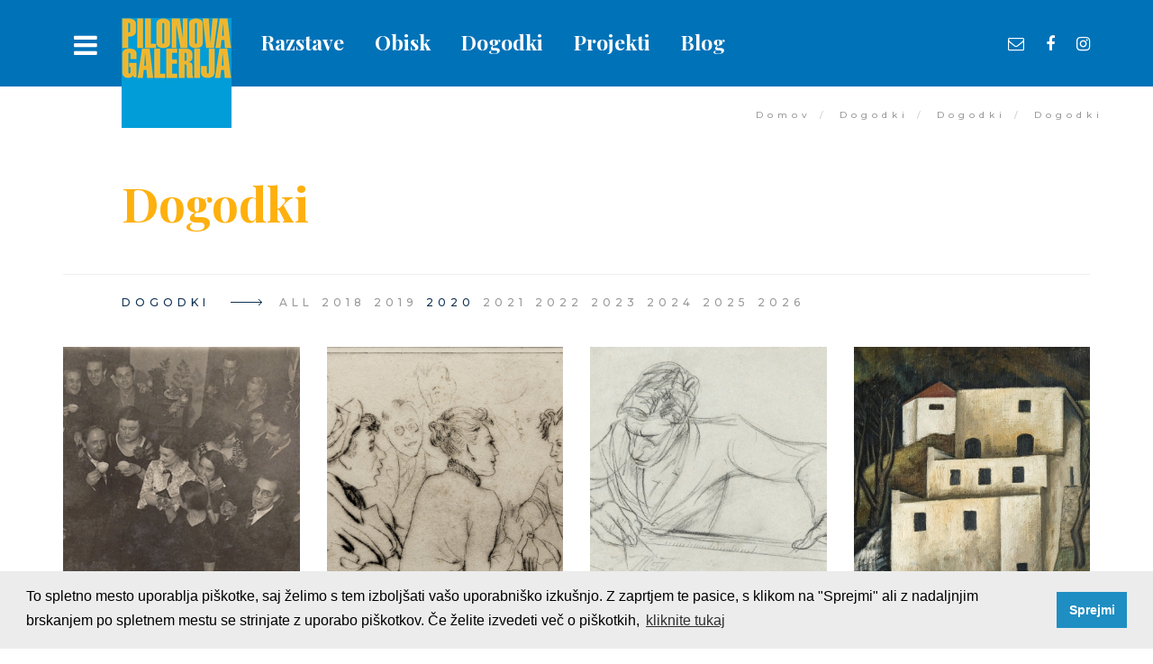

--- FILE ---
content_type: text/html; charset=utf-8
request_url: https://venopilon.com/sl/dogodki/2020
body_size: 8949
content:
<!DOCTYPE html>
<html lang="sl" dir="ltr" prefix="content: http://purl.org/rss/1.0/modules/content/ dc: http://purl.org/dc/terms/ foaf: http://xmlns.com/foaf/0.1/ og: http://ogp.me/ns# rdfs: http://www.w3.org/2000/01/rdf-schema# sioc: http://rdfs.org/sioc/ns# sioct: http://rdfs.org/sioc/types# skos: http://www.w3.org/2004/02/skos/core# xsd: http://www.w3.org/2001/XMLSchema#">
<head>
  <link rel="profile" href="http://www.w3.org/1999/xhtml/vocab" />
  <meta name="viewport" content="width=device-width, initial-scale=1.0">
  <meta http-equiv="Content-Type" content="text/html; charset=utf-8" />
<link rel="shortcut icon" href="https://venopilon.com/sites/all/themes/cms_subtheme/favicon.ico" type="image/vnd.microsoft.icon" />
<meta name="description" content="Pilonova galerija, ustanovljena leta 1973, je nastala iz umetniške zapuščine, ki jo je sin slikarja in fotografa Vena Pilona Dominique Pilon po očetovi smrti (1970) podaril mestu Ajdovščina." />
<meta name="generator" content="Drupal 7 (https://www.drupal.org)" />
<link rel="canonical" href="https://venopilon.com/sl/dogodki/2020" />
<link rel="shortlink" href="https://venopilon.com/sl/dogodki/2020" />
  <title>Dogodki | Pilonova Galerija</title>
  <link type="text/css" rel="stylesheet" href="https://venopilon.com/sites/default/files/css/css_lQaZfjVpwP_oGNqdtWCSpJT1EMqXdMiU84ekLLxQnc4.css" media="all" />
<link type="text/css" rel="stylesheet" href="https://venopilon.com/sites/default/files/css/css_1cGKQBU_zekac7i9V1ckFXDJgynzSrPsfeY8bZSSaGM.css" media="all" />
<link type="text/css" rel="stylesheet" href="https://venopilon.com/sites/default/files/css/css_I3StueEszTRlAZCLPjxCPanc_LY3Xf267Q858guZPs8.css" media="all" />
<link type="text/css" rel="stylesheet" href="https://venopilon.com/sites/default/files/css/css_ReVl8tbWKALg_vABNQTMEHHO_9Kpe19QdnJKuPZE8lU.css" media="all" />
  <!-- HTML5 element support for IE6-8 -->
  <!--[if lt IE 9]>
    <script src="https://cdn.jsdelivr.net/html5shiv/3.7.3/html5shiv-printshiv.min.js"></script>
  <![endif]-->
  <script src="https://venopilon.com/sites/default/files/js/js_xvYJgU6LChHqbcSh4y1AvdXfD5QBIwT3GVGVUeuksbM.js"></script>
<script src="https://venopilon.com/sites/default/files/js/js_gfL32et3Y4xEMpxdShHM2YtdePrZpj9MsEkVkziO-Oo.js"></script>
<script src="https://venopilon.com/sites/default/files/js/js_qjoNSirI_ycrmPFuYN5esAiwDEYgkyEJvcq_El6BRvM.js"></script>
<script>jQuery.extend(Drupal.settings, {"basePath":"\/","pathPrefix":"sl\/","ajaxPageState":{"theme":"cms_subtheme","theme_token":"zIwKkffArHrjaeER84gzLSrQdyY8UJbz_ACnGtoFD1c","js":{"sites\/all\/themes\/bootstrap\/js\/bootstrap.js":1,"sites\/all\/modules\/jquery_update\/replace\/jquery\/1.10\/jquery.min.js":1,"misc\/jquery.once.js":1,"misc\/drupal.js":1,"public:\/\/languages\/sl_Zh1qgNqsW1qkGSiYDD16EB0D2HWU8RJWHlxse02rs7g.js":1,"sites\/all\/libraries\/colorbox\/jquery.colorbox-min.js":1,"sites\/all\/modules\/colorbox\/js\/colorbox.js":1,"sites\/all\/modules\/colorbox\/styles\/default\/colorbox_style.js":1,"misc\/form.js":1,"sites\/all\/themes\/bootstrap\/js\/misc\/_collapse.js":1,"sites\/all\/themes\/cms_subtheme\/bootstrap\/js\/affix.js":1,"sites\/all\/themes\/cms_subtheme\/bootstrap\/js\/alert.js":1,"sites\/all\/themes\/cms_subtheme\/bootstrap\/js\/button.js":1,"sites\/all\/themes\/cms_subtheme\/bootstrap\/js\/carousel.js":1,"sites\/all\/themes\/cms_subtheme\/bootstrap\/js\/collapse.js":1,"sites\/all\/themes\/cms_subtheme\/bootstrap\/js\/dropdown.js":1,"sites\/all\/themes\/cms_subtheme\/bootstrap\/js\/modal.js":1,"sites\/all\/themes\/cms_subtheme\/bootstrap\/js\/tooltip.js":1,"sites\/all\/themes\/cms_subtheme\/bootstrap\/js\/popover.js":1,"sites\/all\/themes\/cms_subtheme\/bootstrap\/js\/scrollspy.js":1,"sites\/all\/themes\/cms_subtheme\/bootstrap\/js\/tab.js":1,"sites\/all\/themes\/cms_subtheme\/bootstrap\/js\/transition.js":1,"sites\/all\/themes\/cms_subtheme\/lib\/OwlCarousel2\/dist\/owl.carousel.js":1,"sites\/all\/themes\/cms_subtheme\/lib\/OwlCarousel2-Thumbs\/dist\/owl.carousel2.thumbs.min.js":1,"sites\/all\/themes\/cms_subtheme\/js\/script.js":1},"css":{"modules\/system\/system.base.css":1,"sites\/all\/modules\/date\/date_api\/date.css":1,"sites\/all\/modules\/date\/date_popup\/themes\/datepicker.1.7.css":1,"modules\/field\/theme\/field.css":1,"sites\/all\/modules\/footer_sitemap\/footer_sitemap.css":1,"sites\/all\/modules\/menu_language_filter\/menu_language_filter.css":1,"modules\/node\/node.css":1,"sites\/all\/modules\/views\/css\/views.css":1,"sites\/all\/modules\/media\/modules\/media_wysiwyg\/css\/media_wysiwyg.base.css":1,"sites\/all\/modules\/colorbox\/styles\/default\/colorbox_style.css":1,"sites\/all\/modules\/ctools\/css\/ctools.css":1,"sites\/all\/modules\/panels\/css\/panels.css":1,"sites\/all\/modules\/bootstrap_grid\/assets\/css\/clear.css":1,"sites\/all\/themes\/cms_subtheme\/lib\/OwlCarousel2\/dist\/assets\/owl.carousel.min.css":1,"sites\/all\/themes\/cms_subtheme\/lib\/OwlCarousel2\/dist\/assets\/owl.theme.default.min.css":1,"sites\/all\/themes\/cms_subtheme\/css\/style.css":1}},"colorbox":{"opacity":"0.85","current":"{current} of {total}","previous":"\u00ab Prev","next":"Next \u00bb","close":"Close","maxWidth":"98%","maxHeight":"98%","fixed":true,"mobiledetect":true,"mobiledevicewidth":"480px"},"better_exposed_filters":{"views":{"dogodki_page":{"displays":{"attachment_1":{"filters":[]},"page":{"filters":[]}}},"slider":{"displays":{"block":{"filters":[]}}},"dogodki":{"displays":{"block":{"filters":[]}}}}},"bootstrap":{"anchorsFix":"0","anchorsSmoothScrolling":"0","formHasError":1,"popoverEnabled":1,"popoverOptions":{"animation":1,"html":0,"placement":"right","selector":"","trigger":"click","triggerAutoclose":1,"title":"","content":"","delay":0,"container":"body"},"tooltipEnabled":1,"tooltipOptions":{"animation":1,"html":0,"placement":"auto left","selector":"","trigger":"hover focus","delay":0,"container":"body"}}});</script>
  
  <link rel="stylesheet" type="text/css" href="//cdnjs.cloudflare.com/ajax/libs/cookieconsent2/3.1.0/cookieconsent.min.css" />
<script src="//cdnjs.cloudflare.com/ajax/libs/cookieconsent2/3.1.0/cookieconsent.min.js"></script>
<script>
window.addEventListener("load", function(){
window.cookieconsent.initialise({
  "palette": {
    "popup": {
      "background": "#ececec"
    },
    "button": {
      "background": "#1e8ec3"
    }
  },
  "content": {
    "message": "To spletno mesto uporablja piškotke, saj želimo s tem izboljšati vašo uporabniško izkušnjo. Z zaprtjem te pasice, s klikom na \"Sprejmi\" ali z nadaljnjim brskanjem po spletnem mestu se strinjate z uporabo piškotkov. Če želite izvedeti več  o piškotkih,",
    "dismiss": "Sprejmi",
    "link": "kliknite tukaj",
    "href": "https://venopilon.com/politika-piškotkov"
  }
})});
</script>


</head>
<body class="html not-front not-logged-in no-sidebars page-dogodki page-dogodki- page-dogodki-2020 i18n-sl">
  <div id="skip-link">
    <a href="#main-content" class="element-invisible element-focusable">Skip to main content</a>
  </div>
    <div id="slider-wrapper">
  <div class="header-pas"></div>

  <nav class="navbar navbar-fixed-top">
    <div class="container">
      <div class="navbar-header">
        <button type="button" class="navbar-toggle" data-toggle="collapse" data-target=".navbar-collapse">
          <i class="fa fa-bars" aria-hidden="true"></i>
        </button>
                <a class="logo navbar-btn" href="/sl" title="Domov">
          <img src="https://venopilon.com/sites/all/themes/cms_subtheme/logo.png" alt="Domov" />
        </a>
                <div class="top-menu">
    <div class="region region-top-menu">
    <section id="block-block-1" class="block block-block clearfix">

      
  <a href="/sl/razstave">Razstave</a>
<a href="/sl/urnik-vstopnina">Obisk</a>
<a href="/sl/dogodki">Dogodki</a>
<a href="/sl/projekti-0">Projekti</a>
<a href="/sl/blog">Blog</a>
</section>
  </div>
</div>
<div class="top-social">
  	  <a href="mailto:pilonova.galerija@siol.net" target="_blank"><i class="fa fa-envelope-o" aria-hidden="true"></i></a>
      	  <a href="https://www.facebook.com/pilonovagalerija/" target="_blank"><i class="fa fa-facebook" aria-hidden="true"></i></a>
        	  <a href="https://www.instagram.com/pilonovagalerija/" target="_blank"><i class="fa fa-instagram" aria-hidden="true"></i></a>
    </div>      </div>
    </div>
    <div class="line-bottom"></div>
  </nav>
  <div class="navbar-fixed-top navbar-menu">
    <div class="navbar-collapse collapse">
      <div class="container">
        <div class="navbar-header">
          <button type="button" class="navbar-toggle" data-toggle="collapse" data-target=".navbar-collapse">
            <i class="fa fa-times" aria-hidden="true"></i>
          </button>
                    <a class="logo navbar-btn" href="/sl" title="Domov">
            <img src="/sites/all/themes/cms_subtheme/images/logo-long.png"
              alt="Domov" />
          </a>
                    <div class="top-menu">
    <div class="region region-top-menu">
      <div class="region region-top-menu">
    <section id="block-block-1" class="block block-block clearfix">

      
  <a href="/sl/razstave">Razstave</a>
<a href="/sl/urnik-vstopnina">Obisk</a>
<a href="/sl/dogodki">Dogodki</a>
<a href="/sl/projekti-0">Projekti</a>
<a href="/sl/blog">Blog</a>
</section>
  </div>
  </div>
</div>
<div class="top-social">
  	  <a href="mailto:pilonova.galerija@siol.net" target="_blank"><i class="fa fa-envelope-o" aria-hidden="true"></i></a>
      	  <a href="https://www.facebook.com/pilonovagalerija/" target="_blank"><i class="fa fa-facebook" aria-hidden="true"></i></a>
        	  <a href="https://www.instagram.com/pilonovagalerija/" target="_blank"><i class="fa fa-instagram" aria-hidden="true"></i></a>
    </div>        </div>
      </div>
      <div class="menu-wrapper">
        <div class="container">
          <div class="menu-container">
                          <div class="region region-navigation">
    <section id="block-menu-block-1" class="block block-menu-block clearfix">

      
  <div class="menu-block-wrapper menu-block-1 menu-name-main-menu parent-mlid-0 menu-level-1">
  <ul class="menu nav"><li class="first expanded menu-mlid-959"><a href="/sl/stalna-zbirka" title="" data-target="#" class="dropdown-toggle" data-toggle="dropdown">Razstave</a><ul class=""><li class="first leaf menu-mlid-965"><a href="/sl/stalna-zbirka">Stalna zbirka</a></li>
<li class="leaf menu-mlid-991"><a href="/sl/pilonove-zbirke/obcasne-razstave" title="">Občasne razstave</a></li>
<li class="leaf menu-mlid-967"><a href="/sl/pilonove-zbirke/napovedujemo" title="">Napovedujemo</a></li>
<li class="last leaf menu-mlid-968"><a href="/sl/pilonove-zbirke/arhiv" title="">Arhiv razstav</a></li>
</ul></li>
<li class="expanded menu-mlid-938"><a href="/sl/urnik-vstopnina" title="" data-target="#" class="dropdown-toggle" data-toggle="dropdown">Obisk</a><ul class=""><li class="first leaf menu-mlid-939"><a href="/sl/urnik-vstopnina">Urnik in vstopnina</a></li>
<li class="leaf menu-mlid-973"><a href="/sl/kako-do-nas">Kako do nas</a></li>
<li class="leaf menu-mlid-941"><a href="/sl/dostopnost">Dostopnost</a></li>
<li class="leaf has-children menu-mlid-943"><a href="/sl/trgovina">Trgovina</a></li>
<li class="leaf menu-mlid-944"><a href="/sl/knji%C5%BEnica">Knjižnica</a></li>
<li class="last leaf menu-mlid-945"><a href="/sl/uporaba-muzejskega-gradiva-storitev-tehni%C4%8Dne-opreme">Uporaba muzejskega gradiva, storitev in tehnične opreme</a></li>
</ul></li>
<li class="expanded active-trail menu-mlid-960 active"><a href="/sl/dogodki" title="" class="active-trail active dropdown-toggle" data-target="#" data-toggle="dropdown">Dogodki</a><ul class=""><li class="first last leaf active-trail menu-mlid-969 active"><a href="/sl/dogodki" title="" class="active-trail active">Aktualno</a></li>
</ul></li>
<li class="expanded menu-mlid-824"><a href="/sl/%C5%BEivljenje" title="" data-target="#" class="dropdown-toggle" data-toggle="dropdown">Veno Pilon</a><ul class=""><li class="first last leaf has-children menu-mlid-827"><a href="/sl/%C5%BEivljenje">Življenje</a></li>
</ul></li>
<li class="expanded menu-mlid-825"><a href="/sl/otroci-dru%C5%BEine" title="" data-target="#" class="dropdown-toggle" data-toggle="dropdown">Izobraževanje</a><ul class=""><li class="first leaf menu-mlid-948"><a href="/sl/otroci-dru%C5%BEine">Otroci in družine</a></li>
<li class="leaf menu-mlid-949"><a href="/sl/vrtci-%C5%A1olske-skupine">Vrtci in šolske skupine</a></li>
<li class="leaf menu-mlid-950"><a href="/sl/%C5%A1tudenti-odrasli">Študenti in odrasli</a></li>
<li class="leaf menu-mlid-951"><a href="/sl/obiskovalci-s-posebnimi-potrebami">Obiskovalci s posebnimi potrebami</a></li>
<li class="last leaf has-children menu-mlid-952"><a href="/sl/pilonov-ustvarjalni-koti%C4%8Dek">Pilonov ustvarjalni kotiček</a></li>
</ul></li>
<li class="expanded menu-mlid-957"><a href="/sl/pilonova-galerija-ajdov%C5%A1%C4%8Dina" title="" data-target="#" class="dropdown-toggle" data-toggle="dropdown">O nas</a><ul class=""><li class="first leaf menu-mlid-958"><a href="/sl/pilonova-galerija-ajdov%C5%A1%C4%8Dina">Pilonova galerija Ajdovščina</a></li>
<li class="leaf menu-mlid-963"><a href="/sl/zaposleni-s-kontakti">Zaposleni s kontakti</a></li>
<li class="leaf menu-mlid-1104"><a href="/sl/javne-objave">Javne objave</a></li>
<li class="leaf menu-mlid-995"><a href="/sl/katalog-informacij-javnega-zna%C4%8Daja">Katalog informacij javnega značaja</a></li>
<li class="leaf menu-mlid-996"><a href="/sl/politika-pi%C5%A1kotkov">Politika piškotkov</a></li>
<li class="leaf menu-mlid-992"><a href="/sl/pravno-obvestilo">Pravno obvestilo</a></li>
<li class="leaf menu-mlid-994"><a href="/sl/varovanje-osebnih-podatkov">Varovanje osebnih podatkov</a></li>
<li class="last leaf menu-mlid-1111"><a href="/sl/izjava-o-dostopnosti">Izjava o dostopnosti</a></li>
</ul></li>
<li class="leaf menu-mlid-1110"><a href="/sl/blog" title="">Blog</a></li>
<li class="last leaf menu-mlid-1117"><a href="/sl/projekti-0" title="">Projekti</a></li>
</ul></div>

</section>
  </div>
                      </div>
        </div>
      </div>
      <div class="line-bottom"></div>
    </div>
  </div>
</div>

<div class="main-container container">

  <header role="banner" id="page-header">
    
      </header> <!-- /#page-header -->

  <div class="row">
    <div class="col-xs-12">
      <ol class="breadcrumb"><li><a href="/sl">Domov</a></li>
<li><a href="/sl/dogodki" title="">Dogodki</a></li>
<li><a href="/sl/dogodki">Dogodki</a></li>
<li class="active">Dogodki</li>
</ol>    </div>
    
    <section class="col-sm-12">
            <a id="main-content"></a>
      <div class="page-title-wrapper">

                            <h1 class="page-header">Dogodki</h1>
                  
              </div>
                                                  <div class="region region-content">
    <section id="block-system-main" class="block block-system clearfix">

      
  <div class="view view-dogodki-page view-id-dogodki_page view-display-id-page dogodki-page view-dom-id-8671bc0698f02f2a466b99ca318b3bce">
        
  
      <div class="attachment attachment-before">
      <div class="view view-dogodki-page view-id-dogodki_page view-display-id-attachment_1 dogodki-page">



	<div class="view-content">
		<div class="dogodki-title">
          DOGODKI			<img src="/sites/all/themes/cms_subtheme/images/dogodki-right.png">
		</div>
		<span class="views-summary views-summary-unformatted">
			<a href="/venopilon.com/sl/dogodki/all">ALL</a>
		</span>
        <span class="views-summary views-summary-unformatted">        <a href="/sl/dogodki/2018">2018</a>
      </span>  <span class="views-summary views-summary-unformatted">        <a href="/sl/dogodki/2019">2019</a>
      </span>  <span class="views-summary views-summary-unformatted">        <a href="/sl/dogodki/2020" class="active">2020</a>
      </span>  <span class="views-summary views-summary-unformatted">        <a href="/sl/dogodki/2021">2021</a>
      </span>  <span class="views-summary views-summary-unformatted">        <a href="/sl/dogodki/2022">2022</a>
      </span>  <span class="views-summary views-summary-unformatted">        <a href="/sl/dogodki/2023">2023</a>
      </span>  <span class="views-summary views-summary-unformatted">        <a href="/sl/dogodki/2024">2024</a>
      </span>  <span class="views-summary views-summary-unformatted">        <a href="/sl/dogodki/2025">2025</a>
      </span>  <span class="views-summary views-summary-unformatted">        <a href="/sl/dogodki/2026">2026</a>
      </span>	</div>






	</div>    </div>
  
      <div class="view-content">
      <div class="row">
  <div  class="col-xs-12 col-sm-12 col-md-12 col-lg-12" style="float: left;">
    <div class="row">
                <div  class="new-line-xs col-xs-12 new-line-sm col-sm-6 new-line-md col-md-4 new-line-lg col-lg-3 grid-item">
                
  <div class="views-field views-field-field-slike">        <div class="field-content"><a href="/sl/dogodki/likovni-adventni-koledar-2324"><img typeof="foaf:Image" class="img-responsive" src="https://venopilon.com/sites/default/files/styles/dogodek_front_400x500/public/venopilon-likovni-adventni-koledar-2324-350-557.jpg?itok=7WKMO1B4" width="400" height="500" /></a></div>  </div>  
          <div class="vsebina views-fieldset" data-module="views_fieldsets">
            <div class="views-field views-field-field-datum-dogodka"><div class="field-content"><span class="date-display-single" property="dc:date" datatype="xsd:dateTime" content="2020-12-31T00:00:00+01:00">četrtek, 31.December 2020</span></div></div>                <div class="views-field views-field-title"><span class="field-content"><a href="/sl/dogodki/likovni-adventni-koledar-2324">Likovni adventni koledar 23/24</a></span></div>      </div>

            </div>
                <div  class="new-line-xs col-xs-12 col-sm-6 col-md-4 col-lg-3 grid-item">
                
  <div class="views-field views-field-field-slike">        <div class="field-content"><a href="/sl/dogodki/likovni-adventni-koledar-pilonove-galerije-2224"><img typeof="foaf:Image" class="img-responsive" src="https://venopilon.com/sites/default/files/styles/dogodek_front_400x500/public/venopilon-likovni-adventni-koledar-pilonove-galerije-2224-349-554.jpg?itok=YsKgize7" width="400" height="500" /></a></div>  </div>  
          <div class="vsebina views-fieldset" data-module="views_fieldsets">
            <div class="views-field views-field-field-datum-dogodka"><div class="field-content"><span class="date-display-single" property="dc:date" datatype="xsd:dateTime" content="2020-12-31T00:00:00+01:00">četrtek, 31.December 2020</span></div></div>                <div class="views-field views-field-title"><span class="field-content"><a href="/sl/dogodki/likovni-adventni-koledar-pilonove-galerije-2224">Likovni adventni koledar Pilonove galerije 22/24</a></span></div>      </div>

            </div>
                <div  class="new-line-xs col-xs-12 new-line-sm col-sm-6 col-md-4 col-lg-3 grid-item">
                
  <div class="views-field views-field-field-slike">        <div class="field-content"><a href="/sl/dogodki/likovni-adventni-koledar-2124"><img typeof="foaf:Image" class="img-responsive" src="https://venopilon.com/sites/default/files/styles/dogodek_front_400x500/public/venopilon-likovni-adventni-koledar-2124-348-552.jpg?itok=aYEonGls" width="400" height="500" /></a></div>  </div>  
          <div class="vsebina views-fieldset" data-module="views_fieldsets">
            <div class="views-field views-field-field-datum-dogodka"><div class="field-content"><span class="date-display-single" property="dc:date" datatype="xsd:dateTime" content="2020-12-31T00:00:00+01:00">četrtek, 31.December 2020</span></div></div>                <div class="views-field views-field-title"><span class="field-content"><a href="/sl/dogodki/likovni-adventni-koledar-2124">Likovni adventni koledar 21/24</a></span></div>      </div>

            </div>
                <div  class="new-line-xs col-xs-12 col-sm-6 new-line-md col-md-4 col-lg-3 grid-item">
                
  <div class="views-field views-field-field-slike">        <div class="field-content"><a href="/sl/dogodki/likovni-adventni-koledar-pilonove-galerije-2024"><img typeof="foaf:Image" class="img-responsive" src="https://venopilon.com/sites/default/files/styles/dogodek_front_400x500/public/venopilon-likovni-adventni-koledar-pilonove-galerije-2024-347-551.jpg?itok=EHOhxDTu" width="400" height="500" /></a></div>  </div>  
          <div class="vsebina views-fieldset" data-module="views_fieldsets">
            <div class="views-field views-field-field-datum-dogodka"><div class="field-content"><span class="date-display-single" property="dc:date" datatype="xsd:dateTime" content="2020-12-24T00:00:00+01:00">četrtek, 24.December 2020</span></div></div>                <div class="views-field views-field-title"><span class="field-content"><a href="/sl/dogodki/likovni-adventni-koledar-pilonove-galerije-2024">Likovni adventni koledar Pilonove galerije 20/24</a></span></div>      </div>

            </div>
                <div  class="new-line-xs col-xs-12 new-line-sm col-sm-6 col-md-4 new-line-lg col-lg-3 grid-item">
                
  <div class="views-field views-field-field-slike">        <div class="field-content"><a href="/sl/dogodki/likovni-adventni-koledar-pilonove-galerije-1924"><img typeof="foaf:Image" class="img-responsive" src="https://venopilon.com/sites/default/files/styles/dogodek_front_400x500/public/venopilon-likovni-adventni-koledar-pilonove-galerije-1924-346-548.jpg?itok=IkVuJs2Z" width="400" height="500" /></a></div>  </div>  
          <div class="vsebina views-fieldset" data-module="views_fieldsets">
            <div class="views-field views-field-field-datum-dogodka"><div class="field-content"><span class="date-display-single" property="dc:date" datatype="xsd:dateTime" content="2020-12-24T00:00:00+01:00">četrtek, 24.December 2020</span></div></div>                <div class="views-field views-field-title"><span class="field-content"><a href="/sl/dogodki/likovni-adventni-koledar-pilonove-galerije-1924">Likovni adventni koledar Pilonove galerije 19/24</a></span></div>      </div>

            </div>
                <div  class="new-line-xs col-xs-12 col-sm-6 col-md-4 col-lg-3 grid-item">
                
  <div class="views-field views-field-field-slike">        <div class="field-content"><a href="/sl/dogodki/likovni-adventni-koledar-1824"><img typeof="foaf:Image" class="img-responsive" src="https://venopilon.com/sites/default/files/styles/dogodek_front_400x500/public/venopilon-likovni-adventni-koledar-1824-345-544.jpg?itok=xdPo-vDn" width="400" height="500" /></a></div>  </div>  
          <div class="vsebina views-fieldset" data-module="views_fieldsets">
            <div class="views-field views-field-field-datum-dogodka"><div class="field-content"><span class="date-display-single" property="dc:date" datatype="xsd:dateTime" content="2020-12-24T00:00:00+01:00">četrtek, 24.December 2020</span></div></div>                <div class="views-field views-field-title"><span class="field-content"><a href="/sl/dogodki/likovni-adventni-koledar-1824">Likovni adventni koledar 18/24</a></span></div>      </div>

            </div>
                <div  class="new-line-xs col-xs-12 new-line-sm col-sm-6 new-line-md col-md-4 col-lg-3 grid-item">
                
  <div class="views-field views-field-field-slike">        <div class="field-content"><a href="/sl/dogodki/likovni-adventni-koledar-1724"><img typeof="foaf:Image" class="img-responsive" src="https://venopilon.com/sites/default/files/styles/dogodek_front_400x500/public/venopilon-likovni-adventni-koledar-1724-344-543.jpg?itok=Br6Rej3N" width="400" height="500" /></a></div>  </div>  
          <div class="vsebina views-fieldset" data-module="views_fieldsets">
            <div class="views-field views-field-field-datum-dogodka"><div class="field-content"><span class="date-display-single" property="dc:date" datatype="xsd:dateTime" content="2020-12-24T00:00:00+01:00">četrtek, 24.December 2020</span></div></div>                <div class="views-field views-field-title"><span class="field-content"><a href="/sl/dogodki/likovni-adventni-koledar-1724">Likovni adventni koledar 17/24</a></span></div>      </div>

            </div>
                <div  class="new-line-xs col-xs-12 col-sm-6 col-md-4 col-lg-3 grid-item">
                
  <div class="views-field views-field-field-slike">        <div class="field-content"><a href="/sl/dogodki/likovni-adventni-koledar-1624"><img typeof="foaf:Image" class="img-responsive" src="https://venopilon.com/sites/default/files/styles/dogodek_front_400x500/public/venopilon-likovni-adventni-koledar-1624-343-540.jpg?itok=KBax0kAv" width="400" height="500" /></a></div>  </div>  
          <div class="vsebina views-fieldset" data-module="views_fieldsets">
            <div class="views-field views-field-field-datum-dogodka"><div class="field-content"><span class="date-display-single" property="dc:date" datatype="xsd:dateTime" content="2020-12-24T00:00:00+01:00">četrtek, 24.December 2020</span></div></div>                <div class="views-field views-field-title"><span class="field-content"><a href="/sl/dogodki/likovni-adventni-koledar-1624">Likovni adventni koledar 16/24</a></span></div>      </div>

            </div>
                <div  class="new-line-xs col-xs-12 new-line-sm col-sm-6 col-md-4 new-line-lg col-lg-3 grid-item">
                
  <div class="views-field views-field-field-slike">        <div class="field-content"><a href="/sl/dogodki/likovni-adventni-koledar-1524"><img typeof="foaf:Image" class="img-responsive" src="https://venopilon.com/sites/default/files/styles/dogodek_front_400x500/public/venopilon-likovni-adventni-koledar-1524-342-537.jpg?itok=9wQavU6z" width="400" height="500" /></a></div>  </div>  
          <div class="vsebina views-fieldset" data-module="views_fieldsets">
            <div class="views-field views-field-field-datum-dogodka"><div class="field-content"><span class="date-display-single" property="dc:date" datatype="xsd:dateTime" content="2020-12-24T00:00:00+01:00">četrtek, 24.December 2020</span></div></div>                <div class="views-field views-field-title"><span class="field-content"><a href="/sl/dogodki/likovni-adventni-koledar-1524">Likovni adventni koledar 15/24</a></span></div>      </div>

            </div>
                <div  class="new-line-xs col-xs-12 col-sm-6 new-line-md col-md-4 col-lg-3 grid-item">
                
  <div class="views-field views-field-field-slike">        <div class="field-content"><a href="/sl/dogodki/likovni-adventni-koledar-1424"><img typeof="foaf:Image" class="img-responsive" src="https://venopilon.com/sites/default/files/styles/dogodek_front_400x500/public/venopilon-likovni-adventni-koledar-1424-341-536.jpg?itok=ta-T9J5J" width="400" height="500" /></a></div>  </div>  
          <div class="vsebina views-fieldset" data-module="views_fieldsets">
            <div class="views-field views-field-field-datum-dogodka"><div class="field-content"><span class="date-display-single" property="dc:date" datatype="xsd:dateTime" content="2020-12-24T00:00:00+01:00">četrtek, 24.December 2020</span></div></div>                <div class="views-field views-field-title"><span class="field-content"><a href="/sl/dogodki/likovni-adventni-koledar-1424">Likovni adventni koledar 14/24</a></span></div>      </div>

            </div>
                <div  class="new-line-xs col-xs-12 new-line-sm col-sm-6 col-md-4 col-lg-3 grid-item">
                
  <div class="views-field views-field-field-slike">        <div class="field-content"><a href="/sl/dogodki/likovni-adventni-koledar-1324"><img typeof="foaf:Image" class="img-responsive" src="https://venopilon.com/sites/default/files/styles/dogodek_front_400x500/public/venopilon-likovni-adventni-koledar-1324-340-534.jpg?itok=FKdIncRo" width="400" height="500" /></a></div>  </div>  
          <div class="vsebina views-fieldset" data-module="views_fieldsets">
            <div class="views-field views-field-field-datum-dogodka"><div class="field-content"><span class="date-display-single" property="dc:date" datatype="xsd:dateTime" content="2020-12-24T00:00:00+01:00">četrtek, 24.December 2020</span></div></div>                <div class="views-field views-field-title"><span class="field-content"><a href="/sl/dogodki/likovni-adventni-koledar-1324">Likovni adventni koledar 13/24</a></span></div>      </div>

            </div>
                <div  class="new-line-xs col-xs-12 col-sm-6 col-md-4 col-lg-3 grid-item">
                
  <div class="views-field views-field-field-slike">        <div class="field-content"><a href="/sl/dogodki/likovni-adventni-koledar-1224"><img typeof="foaf:Image" class="img-responsive" src="https://venopilon.com/sites/default/files/styles/dogodek_front_400x500/public/venopilon-likovni-dventni-koledar-1224-339-530.jpg?itok=Mn11IpFB" width="400" height="500" /></a></div>  </div>  
          <div class="vsebina views-fieldset" data-module="views_fieldsets">
            <div class="views-field views-field-field-datum-dogodka"><div class="field-content"><span class="date-display-single" property="dc:date" datatype="xsd:dateTime" content="2020-12-24T00:00:00+01:00">četrtek, 24.December 2020</span></div></div>                <div class="views-field views-field-title"><span class="field-content"><a href="/sl/dogodki/likovni-adventni-koledar-1224">Likovni adventni koledar 12/24</a></span></div>      </div>

            </div>
                <div  class="new-line-xs col-xs-12 new-line-sm col-sm-6 new-line-md col-md-4 new-line-lg col-lg-3 grid-item">
                
  <div class="views-field views-field-field-slike">        <div class="field-content"><a href="/sl/dogodki/likovni-adventni-koledar-pilonove-galerije-1124"><img typeof="foaf:Image" class="img-responsive" src="https://venopilon.com/sites/default/files/styles/dogodek_front_400x500/public/venopilon-likovni-adventni-koledar-pilonove-galerije-1124-338-529.jpg?itok=sxQZYZea" width="400" height="500" /></a></div>  </div>  
          <div class="vsebina views-fieldset" data-module="views_fieldsets">
            <div class="views-field views-field-field-datum-dogodka"><div class="field-content"><span class="date-display-single" property="dc:date" datatype="xsd:dateTime" content="2020-12-24T00:00:00+01:00">četrtek, 24.December 2020</span></div></div>                <div class="views-field views-field-title"><span class="field-content"><a href="/sl/dogodki/likovni-adventni-koledar-pilonove-galerije-1124">Likovni adventni koledar Pilonove galerije 11/24</a></span></div>      </div>

            </div>
                <div  class="new-line-xs col-xs-12 col-sm-6 col-md-4 col-lg-3 grid-item">
                
  <div class="views-field views-field-field-slike">        <div class="field-content"><a href="/sl/dogodki/likovni-adventni-koledar-pilonove-galerije-1024"><img typeof="foaf:Image" class="img-responsive" src="https://venopilon.com/sites/default/files/styles/dogodek_front_400x500/public/venopilon-likovni-adventni-koledar-pilonove-galerije-1024-337-526.jpg?itok=UMdiuUSj" width="400" height="500" /></a></div>  </div>  
          <div class="vsebina views-fieldset" data-module="views_fieldsets">
            <div class="views-field views-field-field-datum-dogodka"><div class="field-content"><span class="date-display-single" property="dc:date" datatype="xsd:dateTime" content="2020-12-24T00:00:00+01:00">četrtek, 24.December 2020</span></div></div>                <div class="views-field views-field-title"><span class="field-content"><a href="/sl/dogodki/likovni-adventni-koledar-pilonove-galerije-1024">Likovni adventni koledar Pilonove galerije 10/24</a></span></div>      </div>

            </div>
                <div  class="new-line-xs col-xs-12 new-line-sm col-sm-6 col-md-4 col-lg-3 grid-item">
                
  <div class="views-field views-field-field-slike">        <div class="field-content"><a href="/sl/dogodki/likovni-adventni-koledar-pilonove-galerije-924"><img typeof="foaf:Image" class="img-responsive" src="https://venopilon.com/sites/default/files/styles/dogodek_front_400x500/public/venopilon-likovni-adventni-koledar-pilonove-galerije-924-336-523.jpg?itok=6Ey4Nbk5" width="400" height="500" /></a></div>  </div>  
          <div class="vsebina views-fieldset" data-module="views_fieldsets">
            <div class="views-field views-field-field-datum-dogodka"><div class="field-content"><span class="date-display-single" property="dc:date" datatype="xsd:dateTime" content="2020-12-24T00:00:00+01:00">četrtek, 24.December 2020</span></div></div>                <div class="views-field views-field-title"><span class="field-content"><a href="/sl/dogodki/likovni-adventni-koledar-pilonove-galerije-924">Likovni adventni koledar Pilonove galerije 9/24</a></span></div>      </div>

            </div>
                <div  class="new-line-xs col-xs-12 col-sm-6 new-line-md col-md-4 col-lg-3 grid-item">
                
  <div class="views-field views-field-field-slike">        <div class="field-content"><a href="/sl/dogodki/likovni-adventni-koledar-pilonove-galerije-824"><img typeof="foaf:Image" class="img-responsive" src="https://venopilon.com/sites/default/files/styles/dogodek_front_400x500/public/venopilon-likovni-adventni-koledar-pilonove-galerije-824-335-520.jpg?itok=hYmj2E5B" width="400" height="500" /></a></div>  </div>  
          <div class="vsebina views-fieldset" data-module="views_fieldsets">
            <div class="views-field views-field-field-datum-dogodka"><div class="field-content"><span class="date-display-single" property="dc:date" datatype="xsd:dateTime" content="2020-12-24T00:00:00+01:00">četrtek, 24.December 2020</span></div></div>                <div class="views-field views-field-title"><span class="field-content"><a href="/sl/dogodki/likovni-adventni-koledar-pilonove-galerije-824">Likovni adventni koledar Pilonove galerije 8/24</a></span></div>      </div>

            </div>
          </div>
  </div>
</div>    </div>
  
      <div class="text-center"><ul class="pagination"><li class="active"><span>1</span></li>
<li><a title="Pojdi na stran %number" href="/sl/dogodki/2020?page=1">2</a></li>
<li><a title="Pojdi na stran %number" href="/sl/dogodki/2020?page=2">3</a></li>
<li><a title="Pojdi na stran %number" href="/sl/dogodki/2020?page=3">4</a></li>
<li><a title="Pojdi na stran %number" href="/sl/dogodki/2020?page=4">5</a></li>
<li class="next"><a href="/sl/dogodki/2020?page=1">›</a></li>
<li class="pager-last"><a href="/sl/dogodki/2020?page=4">»</a></li>
</ul></div>  
  
  
  
  
</div>
</section>
  </div>
      </section>

      
  </div>
</div>

<div class="space-wrapper"></div>
<div class="footer-4-wrapper">
  <div class="dogodki-wrapper">
      <div class="region region-footer-dogodki">
    <section id="block-views-dogodki-block" class="block block-views clearfix">

        <h2 class="block-title">Dogodki</h2>
    
  <div class="view view-dogodki view-id-dogodki view-display-id-block view-dom-id-94d5b4e03bd3f25486fbb6a3991af1b0">



  <div class="dogodki-slider owl-carousel owl-theme">
      <div class="views-row views-row-1 views-row-odd views-row-first">
    




<div class="slider-row" attr-element="695">

	<div class="foto-dogodka">
		<a href="https://venopilon.com/sl/dogodki/zimske-po%C4%8Ditni%C5%A1ke-delavnice-5-11-let-torek%E2%80%93petek-17%E2%80%9320-februar-1000%E2%80%931200">
      <div class="field-content"><img typeof="foaf:Image" class="img-responsive" src="https://venopilon.com/sites/default/files/styles/dogodek_front_400x500/public/venopilon-zimske-pocitniske-delavnice-5-11-let-17-20-februar-1000-1200-695-1490.jpg?itok=EEfKOwgo" width="400" height="500" /></div>		</a>
	</div>

  <div class="datum-dogodka">

    torek
    , 17.
    februar
     2026
    ob
    10.00</div>

  <div class="naslov-dogodka">

  <a href="https://venopilon.com/sl/dogodki/zimske-po%C4%8Ditni%C5%A1ke-delavnice-5-11-let-torek%E2%80%93petek-17%E2%80%9320-februar-1000%E2%80%931200">

    ZIMSKE POČITNIŠKE DELAVNICE (5-11 let), torek–petek, 17.–20. februar, 10.00–12.00
  </a>

  </div>

  <div class="link">

    <a href="https://venopilon.com/sl/dogodki/zimske-po%C4%8Ditni%C5%A1ke-delavnice-5-11-let-torek%E2%80%93petek-17%E2%80%9320-februar-1000%E2%80%931200">NA DOGODEK</a>

  </div>

</div>  </div>
  <div class="views-row views-row-2 views-row-even views-row-last">
    




<div class="slider-row" attr-element="694">

	<div class="foto-dogodka">
		<a href="https://venopilon.com/sl/dogodki/odprtje-razstave-dodekafonija-variacije-variazioni">
      <div class="field-content"><img typeof="foaf:Image" class="img-responsive" src="https://venopilon.com/sites/default/files/styles/dogodek_front_400x500/public/venopilon-odprtje-razstave-dodekafonija-variacije-variazioni-694-1483.jpg?itok=dIVpFD3b" width="400" height="500" alt="Dodekafonija - Variacije / Variazioni" title="Dodekafonija - Variacije / Variazioni" /></div>		</a>
	</div>

  <div class="datum-dogodka">

    petek
    , 30.
    januar
     2026
    ob
    18.00</div>

  <div class="naslov-dogodka">

  <a href="https://venopilon.com/sl/dogodki/odprtje-razstave-dodekafonija-variacije-variazioni">

    Odprtje razstave DODEKAFONIJA - Variacije / Variazioni
  </a>

  </div>

  <div class="link">

    <a href="https://venopilon.com/sl/dogodki/odprtje-razstave-dodekafonija-variacije-variazioni">NA DOGODEK</a>

  </div>

</div>  </div>
  </div>






  </div>
</section>
  </div>
  </div>
</div>

<div class="footer-3-wrapper">
	<div class="row">
		<div class="col-md-5 c1">
            <div class="region region-footer-left">
    <section id="block-block-7" class="block block-block clearfix">

      
  <a href="https://www.ajdovscina.si/" target="_blank">
	<img src="/sites/all/themes/cms_subtheme/images/ikona_obcina-ajdovscina.jpg">
</a>
<a href="http://www.mk.gov.si/" target="_blank">
	<img src="/sites/all/themes/cms_subtheme/images/ikona_logo_ministrstvo_za_kulturo.jpg">
</a>

<!--
<a href="http://www.zvkds.si/sl/elkd" target="_blank">
	<img src="/sites/all/themes/cms_subtheme/images/ikona_eych2018_logo.jpg">
</a>-->
</section>
  </div>
		</div>
		<div class="col-md-7 c2">
			<div class="row">
				<div class="col-md-6 cc1">
					<h2>
                      BODITE OBVEŠČENI					</h2>
					<p class="vsebina">
                      Prijavite se na novice in posebne ugodnosti. Vaših podatkov ne bomo posredovali drugim osebam.					</p>
				</div>
				<div class="col-md-6 cc2">
				<a class="prijava-e" href="http://eepurl.com/b1DTBD" target="_blank">PRIJAVA NA E-NOVICE</a>
                  				</div>
			</div>
		</div>
	</div>
</div>

<div class="footer-2-wrapper">
	<div class="container">
		<div class="row">
			<div class="col-md-7 col1">
				<div class="row">
					<div class="col-sm-6">
						<div class="one-content">
							<div class="o-content">
								<h3>OBIŠČITE NAS</h3>
								<div>
									<a href="https://venopilon.com/sl/kako-do-nas">KJE SMO</a>
								</div>
								<div>
                                    <div class="region region-rezerviraj">
    <section id="block-block-6" class="block block-block clearfix">

      
  <p>Pilonova galerija se nahaja v samem središču Ajdovščine, znotraj zaščitenega območja Castra, v neposredni bližini glavnega, Lavričevega trga. Dostop do galerije je urejen s Prešernove ulice.</p>

</section>
  </div>
								</div>
							</div>
						</div>
					</div>
					<div class="col-sm-6 col-xl-4 col-xl-offset-1 kontaktni-podatki">
						<h3>Urnik galerije</h3>
						<div>
                          PILONOVA GALERIJA JE PONOVNO ODPRTA! PRIČAKUJE VAS V PRENOVLJENI IN OSVEŽENI PODOBI. VLJUDNO VABLJENI NA OGLED!<br />
<br />
ZIMSKI URNIK (od 1. 11. do 31. 3.): torek – nedelja: 10.00–17.00<br />
<br />
POLETNI URNIK (od 1. 4. do 31. 10.): torek – nedelja: 10.00–18.00 <br />
<br />
Spremenjen odpiralni čas: <br />
24. in 31. december: 10.00–14.00<br />
<br />
ZAPRTO: ponedeljek, prazniki*:<br />
*1. januar, 1. maj, 1. november, 25. december						</div>
						<h3>Kontakt</h3>
						<div>
                          Pilonova galerija Ajdovščina<br />
Prešernova ulica 3<br />
5270 Ajdovščina							<div>
								Tel:
								<a href="tel:+386 (0)31 687 492">+386 (0)31 687 492</a>
							</div>
							<div>E-mail:
								<a href="tel:pilonova.galerija@siol.net">pilonova.galerija@siol.net</a>
							</div>
						</div>
						<div class="bottom-social">
                          							  <a href="mailto:pilonova.galerija@siol.net" target="_blank"><i class="fa fa-envelope-o" aria-hidden="true"></i></a>
                                                      							  <a href="https://www.facebook.com/pilonovagalerija/" target="_blank"><i class="fa fa-facebook" aria-hidden="true"></i></a>
                                                                                							  <a href="https://www.instagram.com/pilonovagalerija/" target="_blank"><i class="fa fa-instagram" aria-hidden="true"></i></a>
                            						</div>
					</div>
				</div>
			</div>
			<div class="col-md-5 col2">
				<div class="footer-menu-wrapper">
					<div class="footer-menu-content">
                        <div class="region region-footer-menu">
    <section id="block-footer-sitemap-footer-sitemap" class="block block-footer-sitemap clearfix">

      
  <div id="footer-sitemap" class="clearfix">
  <div class="fs-block-content"><div class="main-menu"><ul class="footer_links_main-menu total-items-8 parent-items-0 single-items-0"><li class="menu-959 depth-1 total-children-4 parent-children-0 single-children-4  first"><a href="/sl/stalna-zbirka" title="" class="fs-root-link">Razstave</a><ul class="footer_links_main-menu total-items-4 parent-items-0 single-items-0"><li class="menu-965 depth-1 fs-no-children  first"><a href="/sl/stalna-zbirka">Stalna zbirka</a></li>
<li class="menu-991 depth-1 fs-no-children"><a href="/sl/pilonove-zbirke/obcasne-razstave" title="">Občasne razstave</a></li>
<li class="menu-967 depth-1 fs-no-children"><a href="/sl/pilonove-zbirke/napovedujemo" title="">Napovedujemo</a></li>
<li class="menu-968 depth-1 fs-no-children  last"><a href="/sl/pilonove-zbirke/arhiv" title="">Arhiv razstav</a></li>
</ul></li>
<li class="menu-938 depth-1 total-children-6 parent-children-1 single-children-5"><a href="/sl/urnik-vstopnina" title="" class="fs-root-link">Obisk</a><ul class="footer_links_main-menu total-items-6 parent-items-0 single-items-0"><li class="menu-939 depth-1 fs-no-children  first"><a href="/sl/urnik-vstopnina">Urnik in vstopnina</a></li>
<li class="menu-973 depth-1 fs-no-children"><a href="/sl/kako-do-nas">Kako do nas</a></li>
<li class="menu-941 depth-1 fs-no-children"><a href="/sl/dostopnost">Dostopnost</a></li>
<li class="menu-943 depth-1 total-children-3 parent-children-3 single-children-0"><a href="/sl/trgovina">Trgovina</a></li>
<li class="menu-944 depth-1 fs-no-children"><a href="/sl/knji%C5%BEnica">Knjižnica</a></li>
<li class="menu-945 depth-1 fs-no-children  last"><a href="/sl/uporaba-muzejskega-gradiva-storitev-tehni%C4%8Dne-opreme">Uporaba muzejskega gradiva, storitev in tehnične opreme</a></li>
</ul></li>
<li class="menu-960 depth-1 total-children-1 parent-children-0 single-children-1"><a href="/sl/dogodki" title="" class="fs-root-link">Dogodki</a><ul class="footer_links_main-menu total-items-1 parent-items-0 single-items-0"><li class="menu-969 depth-1 fs-no-children  first  last"><a href="/sl/dogodki" title="">Aktualno</a></li>
</ul></li>
<li class="menu-824 depth-1 total-children-1 parent-children-1 single-children-0"><a href="/sl/%C5%BEivljenje" title="" class="fs-root-link">Veno Pilon</a><ul class="footer_links_main-menu total-items-1 parent-items-0 single-items-0"><li class="menu-827 depth-1 total-children-9 parent-children-0 single-children-9  first  last"><a href="/sl/%C5%BEivljenje">Življenje</a><ul class="footer_links_main-menu total-items-9 parent-items-0 single-items-0"><li class="menu-976 depth-1 fs-no-children  first"><a href="/sl/otro%C5%A1tvo-mladost-1896%E2%80%931908">Otroštvo, mladost (1896–1908)</a></li>
<li class="menu-977 depth-1 fs-no-children"><a href="/sl/na-gori%C5%A1ki-realki-1908%E2%80%931915">Na goriški realki (1908–1915)</a></li>
<li class="menu-978 depth-1 fs-no-children"><a href="/sl/med-1-svetovno-vojno-1915%E2%80%931918">Med 1. svetovno vojno (1915–1918)</a></li>
<li class="menu-979 depth-1 fs-no-children"><a href="/sl/%C5%A1tudij-v-pragi-firencah-na-dunaju-1919%E2%80%931922">Študij v Pragi, Firencah, na Dunaju (1919–1922)</a></li>
<li class="menu-980 depth-1 fs-no-children"><a href="/sl/ekspresiven-slikarski-opus-grafika-na-bene%C5%A1kem-bienalu-1922%E2%80%931925">Ekspresiven slikarski opus in grafika na Beneškem bienalu (1922–1925)</a></li>
<li class="menu-981 depth-1 fs-no-children"><a href="/sl/oku%C5%A1anje-pariza-1925-%E2%80%93-1926">Okušanje Pariza (1925 – 1926)</a></li>
<li class="menu-982 depth-1 fs-no-children"><a href="/sl/%C5%A1tiri-desetletja-v-parizu-1928-%E2%80%93-1968">Štiri desetletja v Parizu (1928 – 1968)</a></li>
<li class="menu-983 depth-1 fs-no-children"><a href="/sl/obiski-v-sloveniji">Obiski v Sloveniji</a></li>
<li class="menu-984 depth-1 fs-no-children  last"><a href="/sl/spet-doma-1968%E2%80%931970">Spet doma (1968–1970)</a></li>
</ul></li>
</ul></li>
<li class="menu-825 depth-1 total-children-5 parent-children-1 single-children-4"><a href="/sl/otroci-dru%C5%BEine" title="" class="fs-root-link">Izobraževanje</a><ul class="footer_links_main-menu total-items-5 parent-items-0 single-items-0"><li class="menu-948 depth-1 fs-no-children  first"><a href="/sl/otroci-dru%C5%BEine">Otroci in družine</a></li>
<li class="menu-949 depth-1 fs-no-children"><a href="/sl/vrtci-%C5%A1olske-skupine">Vrtci in šolske skupine</a></li>
<li class="menu-950 depth-1 fs-no-children"><a href="/sl/%C5%A1tudenti-odrasli">Študenti in odrasli</a></li>
<li class="menu-951 depth-1 fs-no-children"><a href="/sl/obiskovalci-s-posebnimi-potrebami">Obiskovalci s posebnimi potrebami</a></li>
<li class="menu-952 depth-1 total-children-1 parent-children-0 single-children-1  last"><a href="/sl/pilonov-ustvarjalni-koti%C4%8Dek">Pilonov ustvarjalni kotiček</a><ul class="footer_links_main-menu total-items-1 parent-items-0 single-items-0"><li class="menu-1115 depth-1 fs-no-children  first  last"><a href="/sl/pobarvanke">Pobarvanke</a></li>
</ul></li>
</ul></li>
<li class="menu-957 depth-1 total-children-8 parent-children-0 single-children-8"><a href="/sl/pilonova-galerija-ajdov%C5%A1%C4%8Dina" title="" class="fs-root-link">O nas</a><ul class="footer_links_main-menu total-items-8 parent-items-0 single-items-0"><li class="menu-958 depth-1 fs-no-children  first"><a href="/sl/pilonova-galerija-ajdov%C5%A1%C4%8Dina">Pilonova galerija Ajdovščina</a></li>
<li class="menu-963 depth-1 fs-no-children"><a href="/sl/zaposleni-s-kontakti">Zaposleni s kontakti</a></li>
<li class="menu-1104 depth-1 fs-no-children"><a href="/sl/javne-objave">Javne objave</a></li>
<li class="menu-995 depth-1 fs-no-children"><a href="/sl/katalog-informacij-javnega-zna%C4%8Daja">Katalog informacij javnega značaja</a></li>
<li class="menu-996 depth-1 fs-no-children"><a href="/sl/politika-pi%C5%A1kotkov">Politika piškotkov</a></li>
<li class="menu-992 depth-1 fs-no-children"><a href="/sl/pravno-obvestilo">Pravno obvestilo</a></li>
<li class="menu-994 depth-1 fs-no-children"><a href="/sl/varovanje-osebnih-podatkov">Varovanje osebnih podatkov</a></li>
<li class="menu-1111 depth-1 fs-no-children  last"><a href="/sl/izjava-o-dostopnosti">Izjava o dostopnosti</a></li>
</ul></li>
<li class="menu-1110 depth-1 fs-no-children"><a href="/sl/blog" title="" class="fs-root-link">Blog</a></li>
<li class="menu-1117 depth-1 fs-no-children  last"><a href="/sl/projekti-0" title="" class="fs-root-link">Projekti</a></li>
</ul></div>
</div>
</div>

</section>
  </div>
					</div>
				</div>
			</div>
		</div>
	</div>
</div>

<div class="footer-1-wrapper">
	<div class="container">
		<div class="row">
			<div class="col-md-7">
                <div class="region region-izdelava-strani">
    <section id="block-block-2" class="block block-block clearfix">

      
  <p>Copyright © Pilonova galerija Ajdovščina. / Vse pravice pridržane. Izdelava spletne strani: <a class="izdelava-link" href="http://internetstoritve.com/" target="_blank">Carpediem d.o.o.</a></p>
<p><a href="kolofon">Kolofon</a> <a href="pravno-obvestilo">Pravno obvestilo</a> <a href="varovanje-osebnih-podatkov">Varovanje osebnih podatkov</a> <a href="politika-piškotkov">Politika piškotkov</a> <a href="katalog-informacij-javnega-značaja">Katalog inf. javnega značaja</a> <a href="https://venopilon.com/sl/izjava-o-dostopnosti">Izjava o dostopnosti</a></p>

</section>
  </div>
			</div>
		</div>
	</div>
</div>

<script>(function(d){var s = d.createElement("script");s.setAttribute("data-account", "xraMaM4zSz");s.setAttribute("src", "https://cdn.userway.org/widget.js");(d.body || d.head).appendChild(s);})(document)</script><noscript>Please ensure Javascript is enabled for purposes of <a href="https://userway.org">website accessibility</a></noscript>  <script src="https://venopilon.com/sites/default/files/js/js_MRdvkC2u4oGsp5wVxBG1pGV5NrCPW3mssHxIn6G9tGE.js"></script>
</body>
</html>
